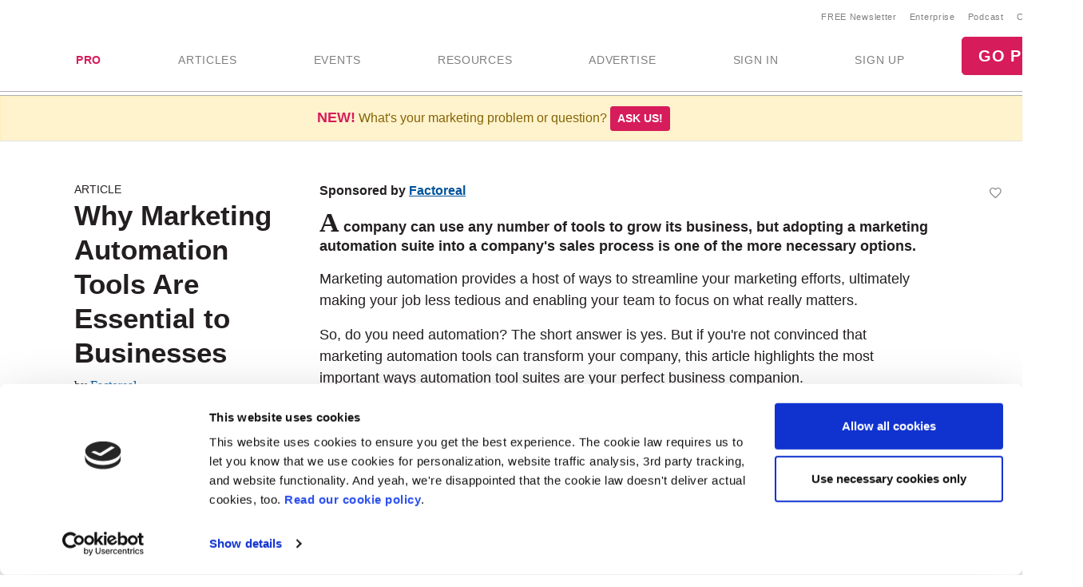

--- FILE ---
content_type: text/html; Charset=utf-8
request_url: https://www.marketingprofs.com/articles/2021/44328/why-marketing-automation-tools-are-essential-to-businesses
body_size: 19028
content:

<!doctype html>
<html lang="en">
<head>
<meta charset="utf-8">
<meta name="viewport" content="width=device-width, initial-scale=1, shrink-to-fit=no">

<!-- Google Tag Manager -->
<script>(function(w,d,s,l,i){w[l]=w[l]||[];w[l].push({'gtm.start':
new Date().getTime(),event:'gtm.js'});var f=d.getElementsByTagName(s)[0],
j=d.createElement(s),dl=l!='dataLayer'?'&l='+l:'';j.async=true;j.src=
'https://www.googletagmanager.com/gtm.js?id='+i+dl;f.parentNode.insertBefore(j,f);
})(window,document,'script','dataLayer','GTM-KCWFVTT');
    

</script>
<!-- End Google Tag Manager -->

     

<link rel="shortcut icon" href="/favicon.ico" type="image/x-icon" />
<link rel="apple-touch-icon" sizes="180x180" href="/apple-touch-icon.png">
<link rel="icon" type="image/png" sizes="32x32" href="/favicon-32x32.png">
<link rel="icon" type="image/png" sizes="16x16" href="/favicon-16x16.png">
<link rel="mask-icon" href="/safari-pinned-tab.svg" color="#02559a">
<meta name="msapplication-TileColor" content="#02559a">
<meta name="theme-color" content="#ffffff">
    

<title>Are Marketing Automation Tools Necessary?</title>
    <link rel="stylesheet" href="//css.marketingprofs.com/css/v3/bootstrap.min.css" integrity="sha384-Gn5384xqQ1aoWXA+058RXPxPg6fy4IWvTNh0E263XmFcJlSAwiGgFAW/dAiS6JXm" crossorigin="anonymous">
    <link href="//css.marketingprofs.com/css/v4/mp.min.css?dt=1/6/2026 9:35:10 PM" rel="stylesheet">

	<link rel="dns-prefetch" href="https://www.googletagmanager.com">

<script async id="Cookiebot" src="https://consent.cookiebot.com/uc.js" data-cbid="e5269c15-96e2-4904-9ea7-32f93574fb7b" data-blockingmode="auto" type="text/javascript"></script>
	      
<!-- Custom styles for this template -->

    <script  src="https://s.marketingprofs.com/inc/jscript/v3/jquery-latest.min.js"></script>
      <script type="text/javascript" async src="https://s.marketingprofs.com/inc/jscript/ajax.js"></script>
                <script async type="text/javascript" src="https://s.marketingprofs.com/inc/jscript/v3/global.js?t=1/6/2026 9:35:10 PM"></script>
  <script type="text/javascript" async src="https://api.marketingprofsu.com/lrs/jscript/transaction.js?t=1/6/2026 9:35:10 PM"></script>
    
<style type="text/css">

.bg-image, #storybar { background-image: url(https://i.marketingprofs.com/assets/images/site/story/42727_mpbluejay_lg.jpg);font-weight:bold; }

</style>
    
		    
		    <link rel="canonical" href="https://www.marketingprofs.com/articles/2021/44328/why-marketing-automation-tools-are-essential-to-businesses" />
		<script>varpagetitle = "Why Marketing Automation Tools Are Essential to Businesses"</script>
		                <!-- BEGIN: Open Graph Meta Data -->
                        <meta property="og:title" content="Why Marketing Automation Tools Are Essential to Businesses" />
                        <meta property="og:type" content="article" />
                        <meta property="og:image" content="https://i.marketingprofs.com/assets/images/articles/lg/210211-factoreal-header-lg.jpg" />
                        <meta property="og:url" content="https://www.marketingprofs.com/articles/2021/44328/why-marketing-automation-tools-are-essential-to-businesses" />
                        <meta property="og:description" content="Automation is a huge advantage in marketing, especially when conducting multiple multichannel campaigns. In fact, marketing automation tools are must-have." />
                        <meta property="og:site_name" content="MarketingProfs" />
                        <meta property="fb:admins" content="100001357263258" />
                        <!-- End: Open Graph Meta Data --> 
		    
			<meta name="description" content="Automation is a huge advantage in marketing, especially when conducting multiple multichannel campaigns. In fact, marketing automation tools are must-have." />
		
    <!-- Campaign Web Tracking Code -->
   

<!--Acoustic -->
<meta name="com.silverpop.brandeddomains" content="www.pages03.net,enterprise.marketingprofs.com,mpb2b.marketingprofs.com,pages03.net,www.marketingprofs.com,www.pages03.net" />
<script async src="https://www.sc.pages03.net/lp/static/js/iMAWebCookie.js?3a40ee8-152a3a41051-2d617ac8ac4460b9f143347708bf4d50&h=www.pages03.net" type="text/javascript"></script>
    
<script>var isloggedout = "1";
        var ispro = "0";
        var subtypeid = "0";
        var daystoexpiration= "";
        var monthstoexpiration= "";
        var userdomain= "";
        var category = "Martech";
        var evids = "0";
        var cntids = "0";
        var issponsored = "1";
        var hasmpt = "0";
        
        var isb2bforum = "0";
        
    </script>
</head>

<body>
    
    <!-- Google Tag Manager (noscript) -->
<noscript><iframe src="https://www.googletagmanager.com/ns.html?id=GTM-KCWFVTT"
height="0" width="0" style="display:none;visibility:hidden"></iframe></noscript>
<!-- End Google Tag Manager (noscript) -->
    

<header id="top-header">
   

  <div id="fixed-items" aria-relevant="all">
  <meta charset="utf-8" />
<title></title>
<nav id="main-nav" class="navbar navbar-expand-lg navbar-light navbar-static align-self-center">
<a class="navbar-brand" href="/"> <img src="//www.marketingprofs.com/assets/images/site/logos/mp_logo.svg" alt="MarketingProfs" class="mp-p75" /></a>
<button id="navbarSideButton" class="navbar-toggler" type="button" data-toggle="collapse" data-target="#mainnav" aria-controls="mainnav" aria-expanded="false" aria-label="Toggle navigation"> <span class="navbar-toggler-icon"></span> </button>
<div class="collapse navbar-collapse pull-right flex-column align-items-end" id="navbarSide">
<a href="#" onclick="return false;" class="closenav ion-android-close p-2"></a>
<!-- NEW! wrapping div-->
<div class="utility-nav">
<ul class="navbar-nav list-unstyled py-1 d-none d-lg-flex">
     <li class="nav-item"><a href="/newsletters/marketing/" class="small px-2">FREE Newsletter</a></li>
     <li class="nav-item"><a href="/cmp/corp/training/sa/" target="_blank" class="small px-2">Enterprise</a></li>
     <li class="nav-item"><a href="/resources/type/26/podcasts/" class="small px-2">Podcast</a></li>
     <li class="nav-item"><a href="/about/contact/" class="small px-2">Contact</a></li>
</ul>
<!-- /NEW! -->
<div class="search-form">
<div class="form-group has-feedback">
<label for="topsearch" class="sr-only">Search</label>
<input class="form-control" name="search" id="topsearch" placeholder="Search..." type="text" />
<span class="ion-ios-search-strong form-control-feedback"></span>
</div>
</div>
<script>
$('#topsearch').keydown(function (e){
if(e.keyCode == 13)
{
window.location.href='/resources/?loc=nav&search='+encodeURI(this.value);
return false;
                                                                                                           }
})
                                                              </script><!-- NEW!-->
</div>
<!-- /NEW! wrapping div-->
<ul class="navbar-nav mp-nav">
     <li class="nav-item p-md-2 px-xl-4 dropdown navtraining">
     <a class="nav-link" href="/upgrade" id="dropdown10" aria-haspopup="true" aria-expanded="false" style="font-weight:bold;color:#D61C5B;">PRO</a>
     <div class="dropdown-menu" aria-labelledby="dropdown10">
     <a class="dropdown-item" href="/upgrade">Individuals &amp; Small Teams</a>
     <a class="dropdown-item navai" href="/training/artificial-intelligence">AI Training</a>
     <a class="dropdown-item navaae" href="/training/ask-an-expert">Ask an Expert</a>
     <a class="dropdown-item navb2bod" href="/events/mpb2b25-ondemand/login/sa/">B2B Forum Recordings</a>
     <a class="dropdown-item navcmcc1" href="/events/content-marketers-crash-course/home/sa/">Content Marketer's Crash Course</a>
     <a class="dropdown-item navwwsrollup" href="/training/working-webinar-series">How-To Series</a>
     <a class="dropdown-item navmwb" href="/events/mwb24/home/sa/">Marketing Writing Bootcamp</a>
     <a class="dropdown-item navmwb25" href="/events/mwb25/home/sa/">Marketing Writing Bootcamp: AI</a>
     <a class="dropdown-item navmcrollup" href="/training/master-classes">Master Classes</a>
     <a class="dropdown-item navmeme1" href="/events/modern-email-marketing-essentials/home/sa/">Modern Email Marketing Essentials</a>
     </div>
     </li>
     <li class="nav-item p-md-2 px-xl-4 navart">
     <a class="nav-link" href="/resources/type/25/articles/" id="art" aria-haspopup="true" aria-expanded="false">ARTICLES</a>
     </li>
     <li class="nav-item p-md-2 px-xl-4 dropdown navevents">
     <a class="nav-link" href="/events/" id="dropdown12" aria-haspopup="true" aria-expanded="false">EVENTS</a>
     <div class="dropdown-menu" aria-labelledby="dropdown12">
     <a class="dropdown-item navevents" href="/events/">Upcoming Events</a>
     <a class="dropdown-item navxeo" href="/events/xeo-and-the-future-of-search/home/sa/">XEO and the Future of Search</a>
     <a class="dropdown-item navffrollup" href="/training/friday-forum">Friday Forums</a>
     <a class="dropdown-item navb2b" href="https://mpb2b.marketingprofs.com/">B2B Forum</a>
     </div>
     </li>
     <li class="nav-item p-md-2 px-xl-4 dropdown mega-menu">
     <a class="nav-link mega-toggle" href="/resources/" id="dropdown06" aria-haspopup="true" aria-expanded="false">RESOURCES</a>
     <div class="dropdown-menu mega" aria-labelledby="dropdown06">
     <!-- Mega dropdown -->
     <div class="container py-lg-3">
     <div class="row">
     <div class="col-lg-3">
     <h5 class="text-dark">Formats</h5>
     <ul class="list-unstyled">
         <li><a class="dropdown-item" href="/resources/type/25/articles/" title="Marketing Articles">Articles</a></li>
         <li><a class="dropdown-item" href="/resources/type/20/guides/" title="Marketing Guides and Reports">Guides &amp; Reports</a></li>
         <li><a class="dropdown-item" href="/resources/type/21/infographics-and-charts/" title="Marketing Infographics and Charts">Infographics &amp; Charts</a></li>
         <li><a class="dropdown-item" href="/resources/type/26/podcasts/" title="Marketing Podcasts">Podcasts</a></li>
         <li><a class="dropdown-item" href="/resources/type/27/tutorials/" title="Marketing Video Tutorials">Video Tutorials</a></li>
         <li><a class="dropdown-item" href="/resources/type/19/webinars/" title="Marketing Webinars">Webinars</a></li>
         <li><a class="dropdown-item" href="/ea/" title="Know-How Exchange Discussion Forum">Discussion Forum</a></li>
     </ul>
     <div class="px-4 py-2"><a style="color: #d61c5b;" href="/resources/">Show All &#187;</a></div>
     </div>
     <div class="col-lg-9">
     <h5 class="text-dark">Topics</h5>
     <div class="row">
     <div class="col-lg-4">
     <ul class="list-unstyled">
         <li><a class="dropdown-item" href="/resources/" title="Most Recent Marketing Resources">Most Recent</a></li>
         <li><a href="/resources/topic/160/account-based-marketing" class="dropdown-item" title="Search resources on Account-Based Marketing">Account-Based Marketing</a></li>
         <li><a href="/resources/topic/161/advertising-promotions" class="dropdown-item" title="Search resources on Advertising &amp; Promotions">Advertising &amp; Promotions</a></li>
         <li><a href="/resources/topic/184/artificial-intelligence" class="dropdown-item" title="Search resources on Artificial Intelligence in Marketing">Artificial Intelligence</a></li>
         <li><a href="/resources/topic/162/branding" class="dropdown-item" title="Search resources on Branding">Branding</a></li>
         <li><a href="/resources/topic/164/career-development" class="dropdown-item" title="Search resources on Career Development">Career Development</a></li>
         <li><a href="/resources/topic/174/communications" class="dropdown-item" title="Search resources on Communications">Communications</a></li>
         <li><a href="/resources/topic/165/content-marketing" class="dropdown-item" title="Search resources on Content Marketing">Content Marketing</a></li>
     </ul>
     </div>
     <div class="col-lg-4">
     <ul class="list-unstyled">
         <li><a href="/resources/topic/166/customer-experience" class="dropdown-item" title="Search resources on Customer Experience">Customer Experience</a></li>
         <li><a href="/resources/topic/167/demand-generation" class="dropdown-item" title="Search resources on Demand Generation">Demand Generation</a></li>
         <li><a href="/resources/topic/182/email-marketing" class="dropdown-item" title="Search resources on Email Marketing">Email Marketing</a></li>
         <li><a href="/resources/topic/169/event-marketing" class="dropdown-item" title="Search resources on Events Marketing">Event Marketing</a></li>
         <li><a href="/resources/topic/170/marketing-management" class="dropdown-item" title="Search resources on Marketing Management">Marketing Management</a></li>
         <li><a href="/resources/topic/171/marketing-strategy" class="dropdown-item" title="Search resources on Marketing Strategy">Marketing Strategy</a></li>
         <li><a href="/resources/topic/172/martech" class="dropdown-item" title="Search resources on Marketing Technology">Martech</a></li>
     </ul>
     </div>
     <div class="col-lg-4">
     <ul class="list-unstyled">
         <li><a href="/resources/topic/173/measurement-analytics" class="dropdown-item" title="Search resources on Measurement &amp; Analytics">Measurement &amp; Analytics</a></li>
         <li><a href="/resources/topic/176/public-relations" class="dropdown-item" title="Search resources on Public Relations">Public Relations</a></li>
         <li><a href="/resources/topic/177/seo" class="dropdown-item" title="Search resources on SEO">SEO</a></li>
         <li><a href="/resources/topic/183/social-media-marketing" class="dropdown-item" title="Search resources on Social Media Marketing">Social Media Marketing</a></li>
         <li><a href="/resources/topic/178/websites" class="dropdown-item" title="Search resources on Websites">Websites</a></li>
         <li><a href="/resources/topic/64/writing" class="dropdown-item" title="Search resources on Writing">Writing</a></li>
     </ul>
     </div>
     <div class="col-12">
     <div class="px-4 py-2"><a style="color: #d61c5b;" href="/resources/">Show All &#187;</a></div>
     </div>
     </div>
     </div>
     </div>
     <!-- /.row -->
     </div>
     <!-- /Mega dropdown -->
     </div>
     </li>
     <li class="nav-item p-md-2 px-xl-4 navadv">
     <a class="nav-link" href="https://services.marketingprofs.com/" id="adv" aria-haspopup="true" aria-expanded="false">ADVERTISE</a>
     </li>
     <li class="nav-item account p-md-2 px-xl-4"> <a href="/login" class="nav-link" data-toggle="modal" data-target="#signinModal" id="lnksignin">SIGN&nbsp;IN</a> </li>
     <li class="nav-item account p-md-2 px-xl-4"> <a href="/login/join" class="nav-link" onclick="window.location.href='/login/join?adref=topnavlnk'; return false;">SIGN&nbsp;UP</a> </li>
     <li class="nav-item account p-md-2 px-xl-4"> <a href="/upgrade" onclick="window.location.href='/upgrade?adref=topnavlnk'; return false;" class="btn btn-lg btn-primary">GO PRO</a> </li>
</ul>
</div>
<div class="overlay"></div>
<style>
#storybar {
display: none;
}
</style>
</nav>


    <style>#alertDemo{z-index:1000 !important;}
        .dropdown-menu {z-index:1001 !important;
        }
        .askbar::before {
   content: 'NEW!';
   font-size: 18px;
   
   color:#D61C5B;
   font-weight:bold;
}  
    </style>
     
            <div class="askbar alert alert-warning alert-dismissible text-center fade show mb-0 border-bottom" role="alert"> What's your marketing problem or question? <strong><a href="/ask" class="btn btn-sm btn-primary">Ask us!</a></strong>
            </div>

      
  </div>
</header>


					
      
  <style>#main-nav{background:#fff;}</style>     
   
    
 
<div id="page-content">
  <div class="fs-wrapper" >

       
      <!--end top-->
      <script>
$(document).ready(
    function () {
        var t = $(".closed"), e = $(".opened"), a = $(".switch");
       // a.html("&#x2573;");
        t.hide();
        a.click(function () {
            return t.is(":visible") ? (a.html("&#x002B;"), t.hide(), e.slideDown("slow", function () { })) : (a.html("&#x2573;"), t.slideDown("slow", function () { }), e.hide()), !1
        })
        $("#b2bforum").show();   
    })
      </script>
    <!--Event Countdown-->
                    
<!--/Event Countdown Ends-->
<main role="main" class="">
      <div class="double-bg-container" id="bgcontainer">
        <div class="container">
                
                        <style>aside h1 {font-size:35px !important;}</style>
                        
          

          <div class="row">
            <div class="col-lg-3 fs-side">
              <aside class="pl-2">
                <div class="slug">Article</div>
                <h1>Why Marketing Automation Tools Are Essential to Businesses</h1>
                  <p class="blog-post-meta">
                   by <a href="/authors/4209/factoreal" title="Factoreal ">Factoreal </a>
                
               </p>
                
              </aside>
            </div>
              <script type="application/ld+json">
{
  "@context": "http://schema.org",
  "@type": "Article",
  "mainEntityOfPage": {
    "@type": "WebPage",
    "@id": "https://www.marketingprofs.com/articles/2021/44328/why-marketing-automation-tools-are-essential-to-businesses"
  },
  "headline": "Why Marketing Automation Tools Are Essential to Businesses",
  "image": [
    "https://i.marketingprofs.com/assets/images/articles/lg/210211-factoreal-header-lg.jpg"
   ],
  "datePublished": "2021-02-11T10:00:00-5:00",
 
  "author": {
    "@type": "Person", 
    "name": "Factoreal"
  },
   "publisher": {
    "@type": "Organization",
    "name": "MarketingProfs",
    "logo": {
      "@type": "ImageObject",
      "url": "https://i.marketingprofs.com/assets/images/logos/logo_mprofs_bluetransnotag_275x40.png"
    }
  },
  "description": "Automation is a huge advantage in marketing, especially when conducting multiple multichannel campaigns. In fact, marketing automation tools are must-have.",
  "isAccessibleForFree": "False",
  "hasPart":
    {
    "@type": "WebPageElement",
    "isAccessibleForFree": "False",
    "cssSelector" : ".paywall"
    }
}
</script>
              <style>                  .inlinead {
                      margin:25px 0 29px 0;
                  }
              </style>
            <div class="col-lg-9 bg-white fs-main">
              <div class="blog-post mb-3 position-relative">
				                
                
<div class="share-widget">
                  <div class="share-widget-inner">
                                
			                        <div class="jssocials-share mp-save">
                                        
                                             <a href="/" name="Save" title="Save"  class="jssocials-share-link" data-toggle="modal" data-target="#signinModal"><i class="ion-android-favorite-outline jssocials-share-logo"></i><span class="jssocials-share-label">save</span></a>
                                        
			                        </div>
                                
                    <div id="share"> </div>

                  </div>
                </div>

<script>
    function savecontent(toadd, id)
    {
       if(toadd==1)
            {
                ajaxgo('/content/save.asp?cntid='+id);
                 $('.save-link').addClass('noshow');
                $('.saved-link').removeClass('noshow');
            }
       else
            {
                ajaxgo('/content/save.asp?del=1&cntid='+id);
                 $('.saved-link').addClass('noshow');
                 $('.save-link').removeClass('noshow');
                
            }
    return false;
    }
</script>
                 <div class="content_sponsor_name"><p><b>Sponsored by <a href="https://factoreal.com/" target="_blank" rel="nofollow">Factoreal</a></b></p></div>
                

                  <div class="articlebody">
                       <p>A company can use any number of tools to grow its business, but adopting a marketing automation suite into a company's sales process is one of the more necessary options.</p>
<p>Marketing automation provides a host of ways to streamline your marketing efforts, ultimately making your job less tedious and enabling your team to focus on what really matters.</p>
<p>So, do you need automation? The short answer is yes. But if you're not convinced that marketing automation tools can transform your company, this article highlights the most important ways automation tool suites are your perfect business companion.</p>
<h2>What is a marketing automation tool?</h2>
<p>In its most basic form, a marketing automation tool is a technology designed to help companies manage their marketing process of multifunctional campaigns across multiple channels (e.g., email, social media, text, the Web).</p>
<p>An automation tool can have many uses, from lead generation and nurturing to scoring, targeting, and boosting the overall customer experience. It can handle repetitive tasks at scale, which allows your company to tackle higher-order problems while also reducing the amount of human error and manual labor. </p>
<p>It's also possible to devise a strategy and create automation workflows based on your marketing and sales strategy and the customer information you already have. As your lead moves through the customer journey, the tool sends relevant and timely automated communications coinciding with customer's specific actions or certain milestones. What's more, such workflows can be custom-built from scratch or modified at any time throughout the campaign to ensure the best results. </p>
<h2>Why does your business need a marketing automation tool?</h2>
<h3>One Team, One Goal</h3>
<p>If your company's sales and marketing teams aren't aligned, implementing a marketing automation tool can be a way to remedy that by extending a proverbial olive branch.</p>
<p>An automation tool encourages teams to join forces on crucial details, such as what makes a lead eligible for "qualified lead" status, as well as other important company goals and efforts. Both teams can then spend more time strategizing on how to increase conversion rates. </p>
<p>The facts don't lie: The use of marketing automation <a target="_blank" rel="nofollow" href="https://www.invespcro.com/blog/marketing-automation/">can lead to a 14.5% increase in sales productivity and 12.2% reduction in marketing overhead</a>. </p>
<h3>Increased Efficiency</h3>
<p>Human error is natural when the sales and marketing teams are busy with manual follow-up and other tasks. But thanks to marketing automation tools, you can reclaim countless hours, send punctual and relevant messages, and potentially do more with less.</p>
<p>When you remove the repetition of sending out individual emails, texts, posts, and messages, your team is free to tackle more important projects and prioritize creative tasks that can attract more leads and continue to engage customers.</p>
<h3>An Enhanced Customer Experience</h3>
<p>Marketing automation tools have the ability to reach customers in a personalized way across multiple channels, creating a unique and custom experience for them. They can also be used to personalize your customer outreach&#8212;sending emails depending on characteristics or behaviors, for example.</p>
<p>Other uses include monitoring and tracking the channels a customer uses to reach out, and keeping tabs on interaction history and providing a seamless experience that moves from team member to team member.</p>
<h3>Better Lead Generation</h3>
<p>Lead generation is paramount to a business's growth, but there is lot of tweaking required in successfully nurturing a lead into a customer who's converted. Using a tool to automate your lead nurturing process can help. Through preplanned workflows, you can send personalized messaging to your leads based on where they are in your pipeline. </p>
<p>Automating can also improve your follow-ups through autoresponders and give your team time to focus on your overall strategy while nurturing more promising leads.</p>
<p>Automation gives you a richer, more detailed map of your customers' behavior, which further influences and improves the content you supply to them.</p>
<h3>Better Data for Smarter Decisions</h3>
<p>Ever wanted to read your customers' minds? With the help of a marketing automation tool, you're one step closer. Easily collect valuable data on your customers and measure the KPIs of your automation efforts to see whether your hard work is paying off. </p>
<p>The right software can also generate automated reports and evaluate your data, enabling you to gain insight into what parts of your process need to be revised. Best of all, automation software can help you predict customers' future behaviors and desires, providing the best times and methods to market to them.</p>
                  </div>
                                      <br />
                                                      
<!--  === main column content starts ===  -->


 


  
    <div class="card-box bg-white funnel-box py-4">
         
      <div class="mx-5 text-center"><p style="color: rgb(67, 67, 67); font-family: Helvetica; font-weight: 400;"><strong><span style="font-size: 24px;">Enter your email address to continue reading</span></strong></p><p style="color: rgb(67, 67, 67); font-family: Helvetica; font-weight: 400;"><strong><span style="font-size: 24px;"><em>Why Marketing Automation Tools Are Essential to Businesses</em></span></strong></p><p style="color: rgb(67, 67, 67); font-family: Helvetica; font-weight: 400;"><strong><span style="font-size: 20px;">Don't worry...it's free!</span></strong></p>
        <div class="funnel-form-wrapper text-left">
          <form id="frmsignup" method="post" action="https://www.marketingprofs.com/login/join" class="needs-validation" novalidate style="margin:0px 10px;">
            <div class="form-row mp-form">
              <div class="form-group col-sm-12" >
                <label for="emailaddress1">Work Email Address</label>
                <input type="email" class="form-control" id="emailaddress1" name="emailaddress1" placeholder="" value="" required>
              </div>
				
            </div>
            
            <div class="text-center">
              <button class="btn btn-primary btn-xlg" type="submit">CONTINUE</button>
             
            </div>
            <div class="text-center small mt-2"> Already a member? <a href="https://www.marketingprofs.com/login" data-toggle="modal" data-target="#signinModal">Sign in now.</a> </div>
              <input type="hidden" name="adref" value="rdblkfrmcnt44328" ID="adref">		
					<input type="hidden" name="join" value="1" ID="Hidden3">
              <INPUT type="hidden" id="source" name="source" value="/articles/2021/44328/why-marketing-automation-tools-are-essential-to-businesses">
							<INPUT type="hidden" id="joinform" name="joinform" value="1">
              
              <input type="hidden" name="doubletap" value="">
          </form>
         </div>
        <hr class="or"><p style="text-align:center"><b>Sign in with your preferred account, below.</b></p>
        <div class="mx-auto" style="width: 250px">

                                        <div class="center padding" style="text-align:center">
                                            

<a href="#" onclick="window.location.href='https://www.marketingprofs.com/sso/client/facebook/oauth_sso.asp';return false;" style="text-decoration:none;" role="button">
	<img src="/images/sso/facebook.png" alt="Facebook Sign In" width="78px" height="30px" />
</a>
<a href="#" onclick="window.location.href='https://www.marketingprofs.com/sso/client/google/oauth_sso.asp';return false;" style="text-decoration:none" role="button">
	<img src="/images/sso/googleplus.png" alt="Google Sign In" width="78px" height="30px" />
</a>
<a href="#" onclick="window.location.href='https://www.marketingprofs.com/sso/client/twitter/oauth_sso.asp';return false;" style="text-decoration:none" role="button">
	<img src="/images/sso/twitter.png" alt="Twitter Sign In" width="78px" height="30px" />
</a>
                                        </div>
        </div>
        </div>
      </div>               
 
 
			
  
	


 <!-- Share article -->
<div class="inline-promo">
    <div>
        <strong class="text-size-lg">Did you like this article?</strong><br>
        Know someone who would enjoy it too? Share with your friends, free of charge, <b><i>no sign up required</i></b>!  Simply share this link, and they will get instant access…
          <div class="alert alert-success copythisconfirm" style="display:none;">Copied to your clipboard and you can now paste the link wherever you like!</div>     
    </div>
    <div class="d-flex justify-content-center pt-4">

                   
                    <ul class="sharelist"><li>
                            <div class="px-3 text-center">
                                <a href="https://www.marketingprofs.com/articles/2021/44328/why-marketing-automation-tools-are-essential-to-businesses?adref=shareaccess&cntexp=AD2BC479B6BB314D3F3EBD3B0A55E60F45EA4473456CA5CCB14BD45A822F6929"  name="Copy" title="Copy" class="copythis trackclick" rel="Share: Copy: 44328">
                                    <div class="round-icon"><i class="icon ion-link text-dark"></i></div>
                                </a>
                                <p class="small">Copy Link</p>
                            </div>
                            </li>

<li>
                            <div class="px-3 text-center">
                                <a href="mailto:?subject=A%20Friend%20Shared%20This%20MarketingProfs%20Resource&body=Shared%20link:%20https%3A%2F%2Fwww%2Emarketingprofs%2Ecom%2Farticles%2F2021%2F44328%2Fwhy%2Dmarketing%2Dautomation%2Dtools%2Dare%2Dessential%2Dto%2Dbusinesses%3Fadref%3Dshareaccess%26cntexp%3DAD2BC479B6BB314D3F3EBD3B0A55E60F45EA4473456CA5CCB14BD45A822F6929"  name="Email" title="Email" class="trackclick" rel="Share: Email: 44328">
                                    <div class="round-icon"><i class="icon ion-android-mail text-dark"></i></div>
                                </a>
                                <p class="small">Email</p>
                            </div>
</li>
<li>
                            <div class="px-3 text-center">
                                <a href="https://twitter.com/share?url=https%3A%2F%2Fwww%2Emarketingprofs%2Ecom%2Farticles%2F2021%2F44328%2Fwhy%2Dmarketing%2Dautomation%2Dtools%2Dare%2Dessential%2Dto%2Dbusinesses%3Fadref%3Dshareaccess%26cntexp%3DAD2BC479B6BB314D3F3EBD3B0A55E60F45EA4473456CA5CCB14BD45A822F6929&text=Why Marketing Automation Tools Are Essential to Businesses%20@MarketingProfs&via=&hashtags=#MarketingProfs"  name="Twitter" title="Twitter" class="lnkshare trackclick" rel="Share: Twitter: 44328">
                                    <div class="round-icon"><svg viewBox="-13 -13 48 48" aria-hidden="true">
            <path d="M18.244 2.25h3.308l-7.227 8.26 8.502 11.24H16.17l-5.214-6.817L4.99 21.75H1.68l7.73-8.835L1.254 2.25H8.08l4.713 6.231 5.45-6.231Zm-1.161 17.52h1.833L7.084 4.126H5.117L17.083 19.77Z"></path>
        </svg></div>
                                </a>
                                <p class="small">Twitter</p>
                            </div>

</li>
<li>
               
                    <div class="px-3 text-center">
                        <a href="https://facebook.com/sharer/sharer.php?u=https%3A%2F%2Fwww%2Emarketingprofs%2Ecom%2Farticles%2F2021%2F44328%2Fwhy%2Dmarketing%2Dautomation%2Dtools%2Dare%2Dessential%2Dto%2Dbusinesses%3Fadref%3Dshareaccess%26cntexp%3DAD2BC479B6BB314D3F3EBD3B0A55E60F45EA4473456CA5CCB14BD45A822F6929"  name="Facebook" title="Facebook" class="lnkshare trackclick" rel="Share: Facebook: 44328">
                            <div class="round-icon"><i class="icon ion-social-facebook text-dark"></i></div>
                        </a>
                        <p class="small">Facebook</p>
                    </div>

</li>

<li>
                    <div class="px-3 text-center">
                        <a href="https://pinterest.com/pin/create/bookmarklet/?media=article&url=https%3A%2F%2Fwww%2Emarketingprofs%2Ecom%2Farticles%2F2021%2F44328%2Fwhy%2Dmarketing%2Dautomation%2Dtools%2Dare%2Dessential%2Dto%2Dbusinesses%3Fadref%3Dshareaccess%26cntexp%3DAD2BC479B6BB314D3F3EBD3B0A55E60F45EA4473456CA5CCB14BD45A822F6929&description=Why Marketing Automation Tools Are Essential to Businesses"  name="Pinterest" title="Pinterest" class="lnkshare trackclick" rel="Share: Pinterest: 44328">
                            <div class="round-icon"><i class="icon ion-social-pinterest text-dark"></i></div>
                        </a>
                        <p class="small">Pinterest</p>
                    </div>

</li>

<li>
                    <div class="px-3 text-center">
                        <a href="https://www.linkedin.com/shareArticle?mini=true&url=https%3A%2F%2Fwww%2Emarketingprofs%2Ecom%2Farticles%2F2021%2F44328%2Fwhy%2Dmarketing%2Dautomation%2Dtools%2Dare%2Dessential%2Dto%2Dbusinesses%3Fadref%3Dshareaccess%26cntexp%3DAD2BC479B6BB314D3F3EBD3B0A55E60F45EA4473456CA5CCB14BD45A822F6929"  name="LinkedIn" title="LinkedIn" class="lnkshare trackclick" rel="Share: LinkedIn: 44328">
                            <div class="round-icon"><i class="icon ion-social-linkedin text-dark"></i></div>
                        </a>
                        <p class="small">Linkedin</p>
                    </div>
</li>
                        
                        <li>
                            <div class="px-3 text-center">
                                <a href="https://www.b2bprofs.com/articles/2021/44328/why-marketing-automation-tools-are-essential-to-businesses"  name="AI" title="AI" class="AI trackclick" rel="Share: AI: 44328">
                                    <div class="round-icon"><i class="icon ion-link text-dark"></i></div>
                                </a>
                                <p class="small">AI</p>
                            </div>
                            </li>
                        
                    </div>

 
                </div>

<!-- /Share article -->
<style>

.sharelist{
list-style:none;
width:100%;
margin:0;
padding:0;
}

.sharelist > li {
list-style:none;
float:left;
}

    .inline-promo {
        margin-top: 3.5rem;
        padding: 2rem 0 0rem 1rem;
        border-top: 1px solid rgba(150, 141, 132, .5);
    }

  

    .round-icon {
        width: 50px;
        height: 50px;
        background: #eee;
        border-radius: 50% !important;
        text-align: center;
        font-size: 24px;
        line-height: 52px;
        margin: 0 auto;
    }
    .round-icon:hover {
        background: #dddcdc;
    }
</style>




<script>

$('.lnkshare').on('click', function (e) {

  e.preventDefault();
    var target = $(this).attr('href');
    var w = 400; //$(this).data('width');
    var h = 300; //$(this).data('heigth');
    opensharewindow(target, w, h)
    return false; 
});

function opensharewindow(url, width, height) {
    var leftPosition, topPosition;
    //Allow for borders.
    leftPosition = (window.screen.width / 2) - ((width / 2) + 10);
    //Allow for title and status bars.
    topPosition = (window.screen.height / 2) - ((height / 2) + 50);
    var windowFeatures = "status=no,height=" + height + ",width=" + width + ",resizable=yes,left=" + leftPosition + ",top=" + topPosition + ",screenX=" + leftPosition + ",screenY=" + topPosition + ",toolbar=no,menubar=no,scrollbars=no,location=no,directories=no";
    u=location.href;
    t=document.title;
    window.open(url,'sharer', windowFeatures);
    return false;
}


$('.copythis').on('click', function(e) {
  e.preventDefault();

  var copyText = $(this).attr('href');

  var textarea = document.createElement("textarea");
  textarea.textContent = copyText;
  textarea.style.position = "fixed"; // Prevent scrolling to bottom of page in MS Edge.
  document.body.appendChild(textarea);
  textarea.select();
  document.execCommand("copy"); 

  document.body.removeChild(textarea);
	$(".copythisconfirm").show(500).delay(5000).hide(500);
})


</script>

                    <hr>
       
                    <div id="authors" class="mb-4"><p>ABOUT THE SPONSOR</p> <div class="author-bio media py-2 mb-5"><div class="mr-3"><img src="https://i.marketingprofs.com/assets/images/authors/factoreal-BlackLogo_withoutTagline.jpg" width="125px" height="125px" alt="image of Factoreal "></div> <div class="media-body"><p><a target="_blank" rel="nofollow" href="https://factoreal.com/">Factoreal</a> delivers an all-in-one digital marketing automation platform that empowers marketers to build lifelong engagement with their customers. We bring together email marketing automation, social media marketing, paid marketing, customer journey automation, e-commerce integration, and personalization &amp; segmentation into one simple, connected platform. For more information, visit <a target="_blank" rel="nofollow" href="https://factoreal.com">Factoreal.com</a> and connect on <a target="_blank" rel="nofollow" href="https://www.facebook.com/Factoreal.mktg/">Facebook</a>, <a target="_blank" rel="nofollow" href="https://twitter.com/factoreal_ofc">Twitter</a>, and <a target="_blank" rel="nofollow" href="https://www.linkedin.com/company/factoreal/">LinkedIn</a>.</p></div> </div></div>
                                                                            <style>
                                                                                #youmaylike h3 a{font-size:1.0em !important;font-style:normal;text-decoration:none;}
                                                                                #youmaylike a{font-size:1.3em !important;color:#333;text-decoration:underline}
                                                                                #youmaylike a:hover{text-decoration:underline;}
                                                                                #youmaylike ul li {list-style:square !important;}
                                                                                #youmaylike ul li {margin-left:20px;}
                                                                                 #youmaylike li {margin-bottom:20px;}
                                                                            </style>
                                                                        <div id="youmaylike" class="">
<h3><a href="/resources/?catids_1=172" class="trackclick" rel="YML - Header: Martech">Martech Articles</a></h3><p>You may like these other MarketingProfs articles related to Martech:</p> 
<ul>
<li>
<a href="https://www.marketingprofs.com/chirp/2025/53966/how-saas-solution-preferences-are-evolving-infographic"  class="trackclick" rel="YML - Link: Martech">How SaaS Solution Preferences Are Evolving [Infographic]</a></li>
<li>
<a href="https://www.marketingprofs.com/articles/2025/53758/cdp-real-time-activation-orchestration"  class="trackclick" rel="YML - Link: Martech">CDPs Were Just the Beginning: Why Real-Time Activation Is the Next Competitive Edge</a></li>
<li>
<a href="https://www.marketingprofs.com/articles/2025/53679/adtech-ssp-evolution-publishers-value"  class="trackclick" rel="YML - Link: Martech">Adtech's Publisher-First Era: How SSPs Must Adapt to Survive</a></li>
<li>
<a href="https://www.marketingprofs.com/articles/2025/53329/martech-implementation-success-research-based-tips"  class="trackclick" rel="YML - Link: Martech">Why Martech Fails, and What Really Fuels Martech Success Today</a></li>
<li>
<a href="https://www.marketingprofs.com/charts/2025/53252/what-b2b-salespeople-want-from-their-crm"  class="trackclick" rel="YML - Link: Martech">What B2B Salespeople Want From Their CRM</a></li>
<li>
<a href="https://www.marketingprofs.com/charts/2025/53195/how-to-avoid-martech-implementation-failures"  class="trackclick" rel="YML - Link: Martech">How to Avoid Martech Implementation Failures</a></li>
</ul>
</div>
  
               
                <hr>
                
                <div id="searchbtm"></div>
        <script>
        $("#searchbtm").load("/search/forms #searchform1");
        </script>
              </div>
              <!-- /.blog-post --> 
              
            </div>
            <!-- /.blog-main --> 
            
            <!-- /.fs main --> 
          </div>
        </div>
      </div>
      <!-- /.double-bg-container -->
<script>
	$('.articlebody').css('display','block')
    .find('.paywall').css('display','none');
</script>
</main>
    
<!--start bottom-->
<style>
.vp-logo {
max-height: 50px;
width: 100%;
}
.footer-nav .nav-link {
padding: 0;
}
.social-footer {
color: #afadb2 !important;
}
.social-footer:hover {
color: #d61c5b !important;
}
</style>
<footer class="footer-1 container-fluid">
<div class="container">
<div class="row align-items-center align-items-lg-start mb-5">
<div class="col-12 col-lg-6">
<div class="row flex-column flex-md-row align-items-center align-items-lg-start text-center text-md-left">
<div class="col-6 mb-5">
<h5>ABOUT</h5>
<ul class="nav footer-nav flex-column">
     <li class="nav-item"> <a class="nav-link" href="/about/">About Us</a></li>
     <li class="nav-item"><a class="nav-link" href="/syndication/">RSS Feeds</a></li>
     <li class="nav-item"><a class="nav-link" href="/newsletters/marketing/">Newsletters</a></li>
</ul>
</div>
<div class="col-6 mb-5">
<h5>SERVICES</h5>
<ul class="nav footer-nav flex-column">
     <li class="nav-item"> <a class="nav-link" href="/upgrade">Training Subscriptions</a></li>
     <li class="nav-item"> <a class="nav-link" href="/cmp/corp/training/sa/" target="_blank">Enterprise Training</a></li>
     <li class="nav-item"> <a class="nav-link" href="https://mpb2b.marketingprofs.com" target="_blank">B2B Forum</a></li>
</ul>
</div>
<div class="col-6 mb-5">
<h5>PARTNERSHIPS</h5>
<ul class="nav footer-nav flex-column">
     <li class="nav-item"> <a class="nav-link" href="https://services.marketingprofs.com" target="_blank">Lead&nbsp;Gen&nbsp;&amp;&nbsp;Sponsorships</a></li>
     <li class="nav-item"> <a class="nav-link" href="https://mpb2b.marketingprofs.com/sponsorship/" target="_blank">Event
     Sponsorships</a></li>
     <li class="nav-item"> <a class="nav-link" href="/write-for-us">Write for Us</a></li>
     <li class="nav-item"> <a class="nav-link" href="/speak-for-us">Speak for Us</a></li>
</ul>
</div>
<div class="col-6 mb-5">
<h5>HELP</h5>
<ul class="nav footer-nav flex-column">
     <li class="nav-item"> <a class="nav-link" href="/about/contact/">Contact Us</a></li>
     <li class="nav-item"> <a class="nav-link" href="/ea/">Know-How Exchange</a></li>
     <li class="nav-item"> <a class="nav-link" href="/about/refunds">Refund Policy</a></li>
     <li class="nav-item"> <a class="nav-link" href="/about/terms-of-use">Terms of Use</a></li>
     <li class="nav-item"> <a class="nav-link" href="/about/privacy">Privacy Policy</a></li>
     <li class="nav-item"> <a class="nav-link" href="/about/cookie-policy">Cookies Policy</a></li>
</ul>
</div>
</div>
</div>
<div class="col-12 col-lg-6">
<h5 class="text-center text-md-left text-uppercase">
Special Thanks to our
<br class="d-sm-none" />
Visionary Partners
</h5>
<div class="row">
<div class="col-6 col-sm-3 col-lg-4 mb-3">
<div class="h-100 d-flex justify-content-center align-items-center">
<a href="https://www.canto.com/?utm_source=other&amp;utm_medium=advertising&amp;utm_campaign=Advertising-MProfs-VPP-WebsiteFooter-FY25" target="_blank" class="w-100 h-100">
<img src="https://i.marketingprofs.com/assets/images/footer/visionary-partners/canto-logo.svg" alt="Canto Logo | Link to Canto's Website" class="vp-logo" />
</a>
</div>
</div>
<div class="col-6 col-sm-3 col-lg-4 mb-3">
<div class="h-100 d-flex justify-content-center align-items-center">
<a href="https://www.goldcast.io/" target="_blank" class="w-100 h-100">
<img src="https://i.marketingprofs.com/assets/images/footer/visionary-partners/goldcast-logo.svg" alt="Goldcast Logo | Link to Goldcast's Website" class="vp-logo" />
</a>
</div>
</div>
<div class="col-6 col-sm-3 col-lg-4 mb-3">
<div class="h-100 d-flex justify-content-center align-items-center">
<a href="https://www.snowflake.com/en/" target="_blank" class="w-100 h-100">
<img src="https://i.marketingprofs.com/assets/images/footer/visionary-partners/snowflake-logo.svg" alt="Snowflake Logo | Link to Snowflakes's Website" class="vp-logo" />
</a>
</div>
</div>
<div class="col-6 col-sm-3 col-lg-4 mb-3">
<div class="h-100 d-flex justify-content-center align-items-center">
<a href="https://go.stackadapt.com/qa59avh1" target="_blank" class="w-100 h-100">
<img src="https://i.marketingprofs.com/assets/images/footer/visionary-partners/stackadapt-logo.svg" alt="StackAdapt Logo | Link to StackAdapt's Website" class="vp-logo" />
</a>
</div>
</div>
</div>
</div>
</div>
<div class="row justify-content-center justify-content-lg-between align-items-center">
<div class="d-flex justify-content-center">
<ul class="social list-unstyled mb-md-0">
     <li><a href="https://twitter.com/marketingprofs" title="Twitter" class="ion-social-twitter social-footer" target="_blank"></a></li>
     <li><a href="https://instagram.com/marketingprofs" title="Instagram" class="ion-social-instagram social-footer" target="_blank"></a></li>
     <li><a href="https://facebook.com/marketingprofs" title="Facebook" class="ion-social-facebook social-footer" target="_blank"></a></li>
     <li><a href="https://linkedin.com/company/marketing-profs/" title="LinkedIn" class="ion-social-linkedin social-footer" target="_blank"></a></li>
</ul>
</div>
<div class="copyright d-flex flex-column flex-sm-row align-items-center">
<span> <span class="copyrightyear">&#169; 2026</span> MARKETINGPROFS LLC </span><span>ALL RIGHTS RESERVED</span>
</div>
</div>
</div>
</footer>


  </div><!-- /.fs-wrapper -->
</div><!-- /page-content -->
       
<!-- content --> 

<!-- Bootstrap core JavaScript
    ================================================== --> 
<!-- Placed at the end of the document so the pages load faster --> 

<script async src="https://s.marketingprofs.com/inc/jscript/v3/jquery.easing.min.js"></script> 
<script async src="https://s.marketingprofs.com/inc/jscript/v3/popper.min.js" integrity="sha384-ApNbgh9B+Y1QKtv3Rn7W3mgPxhU9K/ScQsAP7hUibX39j7fakFPskvXusvfa0b4Q" crossorigin="anonymous"></script> 
<!-- Latest compiled and minified JavaScript --> 
<script async src="https://s.marketingprofs.com/inc/jscript/v3/bootstrap.min.js" integrity="sha384-JZR6Spejh4U02d8jOt6vLEHfe/JQGiRRSQQxSfFWpi1MquVdAyjUar5+76PVCmYl" crossorigin="anonymous"></script> 
<script async  src="https://s.marketingprofs.com/inc/jscript/v3/validator.min.js"></script> 
<script async src="//s.marketingprofs.com/inc/jscript/v3/jssocials.min.js"></script> 
<script async src="//s.marketingprofs.com/inc/jscript/v3/mp.js?dt=1/6/2026 9:35:10 PM"></script>

<!-- Bootstrap core CSS -->

    <link rel="stylesheet" href="//css.marketingprofs.com/css/v4/ionicons.min.css?dt=1/6/2026 9:35:10 PM">
<script>
  $(document).ready(function () {
    $('#topsearch').keydown(function (e){
if(e.keyCode == 13)
{
window.location.href='/resources/?loc=nav&search='+encodeURI(this.value);
return false;
                                }
})
})
 </script>



<div class="modal mp-modal fade" id="signinModal" tabindex="-1" role="dialog" aria-labelledby="signinModalLabel" aria-hidden="true">
  <div class="modal-dialog modal-lg modal-dialog-centered" role="document">
    <div class="modal-content">
      <div class="modal-header pb-0">
       
        <button type="button" class="close" data-dismiss="modal" aria-label="Close">
          <span aria-hidden="true">&times;</span>
        </button>
      </div>
      <div class="modal-body">
             <div class="mx-5 text-center"> 
        <div class="modal-title my-3">Sign in to start learning.</div>
        <div class="funnel-form-wrapper text-left">
          <form id="" method="post" action="/login" class="needs-validation" novalidate>
            <div class="mp-form position-relative">
              <div class="form-group">
                <label for="username">Email Address</label>
                <input type="email" class="form-control" id="username" name="username" placeholder="" value="" required>
              </div>
			                   <div class="form-group">
                        <label  for="req_pwd">Password</label>
                        <input class="form-control" id="password" name="password" placeholder="" type="password" required> 
                      </div>
                <div class="form-check">
                <input class="form-check-input" type="checkbox" value="ON" id="savelogin" name="savelogin" checked>
                <label class="form-check-label" for="savelogin">
                <p>Keep me signed in</p>
                </label>
              </div>
				<div class="small forgot-pw mb-2"><a href="/login/forgotpassword">Forgot your password?</a></div>
            </div>
           <input type="hidden" name="source" value="/articles/2021/44328/why-marketing-automation-tools-are-essential-to-businesses" ID="Hidden2">
            <div class="text-center pt-2">
              <button class="btn btn-primary btn-xlg ml-md-5" type="submit">SIGN IN</button>
              <button type="reset" class="btn btn-cancel" data-dismiss="modal" aria-label="Close">Cancel</button>
            </div>
            <div class="text-center small mt-2"> Not yet a registered user? <a href="/login/join?source=/articles/2021/44328/why-marketing-automation-tools-are-essential-to-businesses">Sign up now.</a> </div>
          </form>
        </div>
        <hr class="or">
                 <p><b>Sign in with your preferred account, below.</b></p>
       <div class="mx-auto modallogin" style="width: 260px;">
            <div class="center padding">
                

<a href="#" onclick="window.location.href='https://www.marketingprofs.com/sso/client/facebook/oauth_sso.asp';return false;" style="text-decoration:none;" role="button">
	<img src="/images/sso/facebook.png" alt="Facebook Sign In" width="78px" height="30px" />
</a>
<a href="#" onclick="window.location.href='https://www.marketingprofs.com/sso/client/google/oauth_sso.asp';return false;" style="text-decoration:none" role="button">
	<img src="/images/sso/googleplus.png" alt="Google Sign In" width="78px" height="30px" />
</a>
<a href="#" onclick="window.location.href='https://www.marketingprofs.com/sso/client/twitter/oauth_sso.asp';return false;" style="text-decoration:none" role="button">
	<img src="/images/sso/twitter.png" alt="Twitter Sign In" width="78px" height="30px" />
</a>
            </div>
        </div>
      </div>
      </div>
      <div class="modal-footer">
       
      </div>
    </div>
  </div>
</div>



 <div class="mpisregistered" title="0"></div>
     
     <div class="mpuserid" title="0"></div>
     <div class="mplevel" title="0"></div>


<script>
    $(".mpnonmember").show();
</script>

<link rel="stylesheet" href="//css.marketingprofs.com/css/v3/3rdparty-styling.css?dt=">

<script>
    // Exit intent
function addEvent(obj, evt, fn) {
  if (obj.addEventListener) {
    obj.addEventListener(evt, fn, false);
  } else if (obj.attachEvent) {
    obj.attachEvent("on" + evt, fn);
  }
}

// Exit intent trigger
addEvent(document, 'mouseout', function(evt) {
  if( evt.clientY < 0 ) { //another way to detect exit  
  //if (evt.toElement === null && evt.relatedTarget === null) {
                if (getMPCookie('sawexitpopover')!=1){
    		        var enddate = new Date("7/5/2026");
    				setMPCookie('sawexitpopover','1',enddate,'/');
    				 $('#exitModal').modal();
    		   }
  }
});
</script>

<div class="modal mp-modal fade" id="exitModal" tabindex="-1" role="dialog" aria-labelledby="exitModalLabel" aria-hidden="true">
  <div class="modal-dialog modal-lg modal-dialog-centered" role="document">
    <div class="modal-content">
      <div class="modal-header pb-0">
       
        <button type="button" class="close" data-dismiss="modal" aria-label="Close">
          <span aria-hidden="true">&times;</span>
        </button>
      </div>
      <div class="modal-body">
             <div class="mx-5 text-center"> 
                 <img src="//i.marketingprofs.com/assets/images/site/logos/mp_logo.svg" alt="MarketingProfs: Online Marketing Training and Resources" width="250">
         <div class="modal-title my-3">WHOA! Hold on a minute, friend.</div>
                 <p>Over <b>600,000</b> marketers rely on MarketingProfs for B2B know-how every day.  Don't miss out on the latest marketing tips and techniques, delivered right to your inbox.<br /><b>Subscribe today ... it's free!</b></p>
        <div class="funnel-form-wrapper text-left">
          <form id="frmsignup" method="post" action="/login/signup" class="needs-validation" novalidate>
            <div class="form-row mp-form">
              <div class="form-group col-sm-12" >
                <label for="emailaddress1">Work Email Address</label>
                <input type="email" class="form-control" id="emailaddress1" name="emailaddress1" placeholder="" value="" required>
              </div>
				
            </div>
            
            <div class="text-center">
              <button class="btn btn-primary btn-xlg" type="submit">CONTINUE</button>
             
            </div>
            <div class="text-center small mt-2"> Already a registered user? <a href="/login">Sign in now.</a> </div>
              <input type="hidden" name="adref" value="exit" ID="adref">
              <input type="hidden" name="cmp" value="exitintent" ID="cmp">		
					<input type="hidden" name="join" value="1" ID="Hidden3">
              <INPUT type="hidden" id="source" name="source" value="/articles/2021/44328/why-marketing-automation-tools-are-essential-to-businesses">
							<INPUT type="hidden" id="joinform" name="joinform" value="1">	
          </form>
         </div>
        <hr class="or">
                 <p><b>Sign in with your preferred account, below.</b></p>
       <div class="mx-auto modallogin" style="width: 260px;">
            <div class="center padding">
                

<a href="#" onclick="window.location.href='https://www.marketingprofs.com/sso/client/facebook/oauth_sso.asp';return false;" style="text-decoration:none;" role="button">
	<img src="/images/sso/facebook.png" alt="Facebook Sign In" width="78px" height="30px" />
</a>
<a href="#" onclick="window.location.href='https://www.marketingprofs.com/sso/client/google/oauth_sso.asp';return false;" style="text-decoration:none" role="button">
	<img src="/images/sso/googleplus.png" alt="Google Sign In" width="78px" height="30px" />
</a>
<a href="#" onclick="window.location.href='https://www.marketingprofs.com/sso/client/twitter/oauth_sso.asp';return false;" style="text-decoration:none" role="button">
	<img src="/images/sso/twitter.png" alt="Twitter Sign In" width="78px" height="30px" />
</a>
            </div>
        </div>
      </div>
      </div>
      <div class="modal-footer">
       
      </div>
    </div>
  </div>
</div>


<!-- This site is converting visitors into subscribers and customers with OptinMonster - https://optinmonster.com -->
<script>(function(d,u,ac){var s=d.createElement('script');s.type='text/javascript';s.src='https://a.omappapi.com/app/js/api.min.js';s.async=true;s.dataset.user=u;s.dataset.account=ac;d.getElementsByTagName('head')[0].appendChild(s);})(document,185852,200818);</script>
<!-- / https://optinmonster.com -->
</body>
</html>


--- FILE ---
content_type: text/css
request_url: https://css.marketingprofs.com/css/v3/3rdparty-styling.css?dt=
body_size: 804
content:
@charset "UTF-8";.addeventstc{visibility:hidden}.addeventatc.btn-block.cta-big:before{position:absolute;right:16px}.addeventatc,.addeventatc:hover{display:inline-block;position:relative;z-index:0;font-family:Proxima Nova,"Helvetica Neue",Helvetica,Arial,sans-serif;color:#fff!important;font-weight:700;line-height:100%!important;background-color:#d61c5b;border:1px solid;border-top-color:currentcolor;border-right-color:currentcolor;border-bottom-color:currentcolor;border-left-color:currentcolor;border-color:#d61c5b;font-size:16px;text-decoration:none;padding:12px 20px 12px 10px;-webkit-border-radius:4px;border-radius:4px;cursor:pointer;-webkit-font-smoothing:antialiased!important;text-shadow:0 0 0 transparent;-webkit-touch-callout:none;-webkit-user-select:none;-khtml-user-select:none;-moz-user-select:none;-ms-user-select:none;user-select:none;background-image:none;white-space:nowrap;text-transform:uppercase}.addeventatc .addeventatc_icon{width:16px;height:16px;position:absolute;z-index:1;left:12px;top:10px;background-image:none;background-size:16px 16px}.addeventatc:before{font-family:Ionicons;font-weight:400;content:"\f2d1";font-size:16px;width:16px;height:16px;text-align:center;display:inline-block;margin-right:2px;line-height:16px}.addeventatc.cta-big,.addeventatc.cta-big:hover{font-size:20px;padding:12px 20px 12px 10px;-webkit-border-radius:5px;border-radius:5px}.addeventatc.cta-big .addeventatc_icon{width:20px;height:20px;background-size:20px 20px}.addeventatc.cta-big:before{font-family:Ionicons;font-size:20px;width:20px;height:20px;margin-right:2px;line-height:20px}.addcalendar-sm .addeventatc,.addcalendar-sm .addeventatc:hover{width:150px;white-space:normal;padding:8px 10px 8px 10px}.addcalendar-sm .addeventatc:before{position:absolute;z-index:1;left:124px}.addthisevent_dropdown{font-weight:400;width:200px;position:absolute;z-index:99999;padding:6px 0 0 0;background:#fff;text-align:left;display:none;margin-top:-2px;margin-left:-1px;border-top:1px solid #968d84;border-right:1px solid #968d84;border-bottom:1px solid #968d84;border-left:1px solid #968d84;-moz-border-radius:0;-webkit-border-radius:0;-webkit-box-shadow:0 0 0 transparent;-moz-box-shadow:0 0 0 transparent;box-shadow:0 0 0 transparent}.addthisevent_dropdown span{display:block;line-height:100%;background:#fff;text-decoration:none;color:#968d84;padding:9px 10px 9px 10px}.addthisevent_dropdown span:hover{background-color:#f4f4f4;color:#000;text-decoration:none}.addthisevent_dropdown em{color:#999!important;font-size:12px!important}.addthisevent_dropdown .frs{background:#fff;color:#cacaca!important;cursor:pointer;font-size:9px!important;font-style:normal!important;font-weight:400!important;line-height:110%!important;padding-left:10px;position:absolute;right:10px;text-align:right;text-decoration:none;top:5px;z-index:101}.addthisevent_dropdown .frs:hover{color:#999!important}.addthisevent_dropdown .ateappleical{background-image:none;background-size:0}.addthisevent_dropdown .ateappleical:before{font-family:Ionicons;content:"\f227";font-size:18px;width:16px;height:16px;text-align:center;display:inline-block;margin-right:7px;line-height:16px}.addthisevent_dropdown .ategoogle{background-image:url(fonts/logo-google.png);background-size:16px 16px;background-position:10px center}.addthisevent_dropdown .ategoogle:hover{background-image:url(fonts/logo-google-hover.png)}.addthisevent_dropdown .ategoogle:before{font-family:Ionicons;font-weight:400;content:"";width:16px;height:16px;text-align:center;display:inline-block;margin-right:7px;line-height:16px}.addthisevent_dropdown .ateoutlook{background-image:none;background-size:0}.addthisevent_dropdown .ateoutlook:before{font-family:Ionicons;font-weight:400;content:"\f247";width:16px;height:16px;text-align:center;display:inline-block;margin-right:7px;line-height:16px}.addthisevent_dropdown .ateoutlookcom{background-image:none;background-size:0}.addthisevent_dropdown .ateoutlookcom:before{font-family:Ionicons;font-weight:400;content:"\f247";width:16px;height:16px;text-align:center;display:inline-block;margin-right:7px;line-height:16px}.addthisevent_dropdown .ateyahoo{background-image:none;background-size:0}.addthisevent_dropdown .ateyahoo:before{font-family:Ionicons;font-weight:400;content:"\f24b";width:16px;height:16px;text-align:center;display:inline-block;margin-right:7px;line-height:16px}.addthisevent_dropdown .atefacebook{background-image:none;background-size:0}.addthisevent_dropdown .atefacebook:before{font-family:Ionicons;font-weight:400;content:"\f236";width:16px;height:16px;text-align:center;display:inline-block;margin-right:7px;line-height:16px}.frs{height:21px;display:none!important;position:relative;cursor:default}.addthisevent_dropdown .brx{height:1px;overflow:hidden;background:#e0e0e0;position:absolute;z-index:100;left:10px;right:10px;top:9px}

--- FILE ---
content_type: application/javascript
request_url: https://s.marketingprofs.com/inc/jscript/v3/global.js?t=1/6/2026%209:35:10%20PM
body_size: 4447
content:
function loadremotecontent(e,t,n){var o=e;$(t).load(o+" "+n)}function scrollobj(e,t,n,o,i){var r=$(n).css("top"),s=$(n).css("position"),a=function(){var a=$(window).scrollTop();if(e)var l=$(e).offset().top;else l=t;var c=$(n);a>=l?(c.css({position:"fixed",top:o}),c.addClass(i)):a<=l&&(c.css({position:s,top:r}),c.removeClass(i))};$(window).scroll(a),a()}function setposition(e,t,n){if($(t).length>0){var o=e;$(t).offset().top>=o&&$(t).css({position:"absolute",top:n})}}function openwindow(e,t,n){window.open(e,"_blank","height="+n+",width="+t+",status=yes,toolbar=no,menubar=no,resizable=yes,scrollbars=yes")}function PopupBlocked(){var e=window.open(null,"","width=100,height=100");try{return e.close(),!1}catch(e){return!0}}function IsValidChars(e,t){var n,o=!0;if(0==(e+="").length)return!1;for(i=0;i<e.length&&1==o;i++)n=e.charAt(i),-1==t.indexOf(n)&&(o=!1);return o}function formatCurrency(e){e=e.toString().replace(/\$|\,/g,""),dblValue=parseFloat(e),blnSign=dblValue==(dblValue=Math.abs(dblValue)),dblValue=Math.floor(100*dblValue+.50000000001),intCents=dblValue%100,strCents=intCents.toString(),dblValue=Math.floor(dblValue/100).toString(),intCents<10&&(strCents="0"+strCents);for(var t=0;t<Math.floor((dblValue.length-(1+t))/3);t++)dblValue=dblValue.substring(0,dblValue.length-(4*t+3))+","+dblValue.substring(dblValue.length-(4*t+3));return(blnSign?"":"-")+"$"+dblValue+"."+strCents}function nosee(e){var t=document.getElementById(e);t&&(t.style.display="none")}function cansee(e){var t=document.getElementById(e);t&&(t.style.display="block")}function showhide_all_divs(e,t,n){for(var o=document.getElementsByTagName("DIV"),i=document.getElementById(e),r=0;r<=o.length;r++)""==o[r].style.display?(o[r].style.display="none",i.innerHTML=n):(o[r].style.display="",i.innerHTML=t)}function countit(e,t,n){var o=e.value,i=o.length;i>t&&(e.value=Left(o,t)),document.getElementById(n).innerHTML=i>0?"<b>Length: "+i+"<br><font color=red>Maximum: "+t+"</b>":""}function Left(e,t){return t<=0?"":t>String(e).length?e:String(e).substring(0,t)}function Right(e,t){if(t<=0)return"";if(t>String(e).length)return e;var n=String(e).length;return String(e).substring(n,n-t)}function showhide_all_spans(e,t,n){for(var o=document.getElementsByTagName("SPAN"),i=document.getElementById(e),r=0;r<=o.length;r++)o[r]&&(""==o[r].style.display?(o[r].style.display="none",i.innerHTML=n):(o[r].style.display="",i.innerHTML=t))}function togglevisible(e,t,n,o){var i=document.getElementById(e),r=document.getElementById(t);"none"==i.style.display?($("#"+e).fadeIn(),r.innerHTML=o):($("#"+e).fadeOut(),r.innerHTML=n)}function showpreview(e,t,n,o){var i=document.getElementById(e),r=document.getElementById(t);"preview_off"==i.className?(i.className="preview_on",r.innerHTML=o):(i.className="preview_off",r.innerHTML=n)}function instr(e,t){return e.indexOf(t)>0}function nulltostring(e){return null==e&&(e=""),e}function validateEmailAddress(e){return/^[a-zA-Z0-9.!#$%&'*+\/=?^_`{|}~-]+@[a-zA-Z0-9](?:[a-zA-Z0-9-]{0,61}[a-zA-Z0-9])?(?:\.[a-zA-Z0-9](?:[a-zA-Z0-9-]{0,61}[a-zA-Z0-9])?)*$/.test(e)}function validemail(e){return!!/^[a-zA-Z0-9.!#$%&'*+\/=?^_`{|}~-]+@[a-zA-Z0-9](?:[a-zA-Z0-9-]{0,61}[a-zA-Z0-9])?(?:\.[a-zA-Z0-9](?:[a-zA-Z0-9-]{0,61}[a-zA-Z0-9])?)*$/.test(e)||(alert("Please enter a valid email address to continue."),!1)}function feedpop(e){var t=e+"&s=2420";popup=window.open(t,"MenuPopup","location=no,menubars=yes,toolbars=no,resizable=yes,scrollbars=no,width=620,height=230")}function blogpop(e){blogpopup=window.open(e,"blogMenuPopup","location=yes,menubars=yes,toolbars=yes,resizable=yes,scrollbars=yes,width=400,height=560")}function imagepop(e){imagepop=window.open(e,"imagepop","location=yes,menubars=yes,toolbars=yes,resizable=yes,scrollbars=yes,width=600,height=560")}function premiumpop(e){blogpopup=window.open(e,"blogMenuPopup","location=yes,menubars=yes,toolbars=yes,resizable=yes,scrollbars=yes,width=400,height=350")}function winPopup(e,t,n){var o=(screen.width-t)/2,i="height="+n+",width="+t+",top="+(screen.height-n)/2+",left="+o+",scrollbars=yes,location=no,menubars=no,toolbars=no,resizable=yes";window.open(e,"popup",i);return!0}function Minimize(e){e.innerWidth=100,e.innerHeight=100,e.screenX=screen.width,e.screenY=screen.height,alwaysLowered=!0}function Maximize(e){e.innerWidth=screen.width,e.innerHeight=screen.height,e.screenX=0,e.screenY=0,alwaysLowered=!1}function fader(e,t,n,o){var r=Math.round(o/100),s=0;if(t>n)for(i=t;i>=n;i--)setTimeout("setOpacity("+i+",'"+e+"')",s*r),s++;else if(t<n)for(i=t;i<=n;i++)setTimeout("setOpacity("+i+",'"+e+"')",s*r),s++}function setOpacity(e,t){var n=document.getElementById(t).style;n.display="block",n.opacity=e/100,n.MozOpacity=e/100,n.KhtmlOpacity=e/100,n.filter="alpha(opacity="+e+")",0==e&&(document.getElementById(t).style.display="none")}$(document).ready(function(){function e(e){return new RegExp("^[a-zA-Z0-9.,\\-\\/$%#@!^*_()]+$").test(e)?($(".validatepasswordmsg").hide("slow"),!0):(event.preventDefault(),""==$(".validatepasswordmsg").html()&&$(".validatepasswordmsg").html("Sorry, the character you entered is not accepted."),$(".validatepasswordmsg").show("slow"),!1)}$(".validatepassword").bind("keydown",function(t){switch(t.keyCode){case 8:case 9:case 13:case 37:case 38:case 39:case 40:return!0;default:return e(t.key)}}),$(".validatepassword").bind("blur",function(t){if(v=$(this).val(),""==v)return!0;e(v)||$(this).focus()}),$(".togglepassword").click(function(){var e=$(".validatepassword");return"password"==e.attr("type")?e.attr("type","text"):e.attr("type","password"),!1})}),$(document).ready(function(){$(".form").submit(function(){$(".btnsubmit").toggle(),$("#btnsubmit").text("ENTER REQUIRED INFORMATION MARKED IN RED"),setTimeout(function(){$(".btnsubmit").toggle()},3e3),setTimeout(function(){$("#btnsubmit").text("SUBMIT")},8e3)})});var settosize=14;function getsavedsize(){return settosize}function setsavedsize(e,t){settosize=e,document.getElementById&&(document.getElementById(t).style.cssText="font-size:"+settosize+"px;")}function resetsavedsize(e){settosize=12,document.getElementById&&(document.getElementById(e).style.cssText="font-size:"+settosize+"px")}function fontbigger(e){document.getElementById&&(settosize++,document.getElementById(e).style.cssText="font-size:"+settosize+"px")}function fontsmaller(e){document.getElementById&&(settosize--,document.getElementById(e).style.cssText="font-size:"+settosize+"px")}function setMPCookie(e,t,n,o,i,r){var s=e+"="+(t=escape(t))+(n?"; expires="+n.toGMTString():"")+(o?"; path="+o:"")+(i?"; domain="+i:"")+(r?"; secure":"");document.cookie=s}function getMPCookie(e){var t=e+"=";if(document.cookie.length>0&&(offset=document.cookie.indexOf(t),-1!=offset))return offset+=t.length,end=document.cookie.indexOf(";",offset),-1==end&&(end=document.cookie.length),unescape(document.cookie.substring(offset,end))}function delMPCookie(e,t,n){getMPCookie(e)&&(document.cookie=e+"="+(t?";path="+t:"")+(n?";domain="+n:"")+";expires=Thu, 01-Jan-70 00:00:01 GMT")}function MPCookieExists(e){var t,n=null,o=" "+document.cookie+";",i=" "+e+"=",r=o.indexOf(i);return-1!=r&&(r+=i.length,t=o.indexOf(";",r),n=unescape(o.substring(r,t))),n}function removehtml(e){return e.replace(/<[^>]+>/g,"")}function countchars(e,t,n){var o=e.value,i=o.length;i>t&&(e.value=Left(o,t)),document.getElementById(n)&&(document.getElementById(n).innerHTML=i>0?"<b>Length: "+i+"<br>Maximum: "+t+"</b>":"")}function setclassname(e,t){document.getElementById(e).className=t}function replaceCharacter(e,t,n){return e.split(t).join(n)}function isWhitespace(e){return-1!=" \t\n\r\f".indexOf(e)}function ltrim(e){for(var t=0;t<e.length&&isWhitespace(e.charAt(t));t++);return e.substring(t,e.length)}function rtrim(e){for(var t=e.length-1;t>=0&&isWhitespace(e.charAt(t));t--);return e.substring(0,t+1)}function trim(e){return ltrim(rtrim(e))}function replace_white_space(e){var t="";return e&&(t=e.replace(/\s+/g,"")),t}function KeepAlphaNum(e){for(var t="",n=0;n<e.length;n++){var o=e.charAt(n).toLowerCase();(o>="0"&&o<="9"||o>="a"&&o<="z"||" "==o)&&(t+=o)}return t=trim(t)}function addinnerhtml(e,t){obj=document.getElementById(e),obj.innerHTML=""!=t?t:""}function removetags(e){return str=e,str.replace(/<[^>]+>/g,"")}function sponsored_link_track(e){ajaxgo("/advertising/track/?id="+e)}function URLEncode(e){var t="",n=0;e=e.toString();for(var o=/(^[a-zA-Z0-9_.]*)/;n<e.length;){var i=o.exec(e.substr(n));if(null!=i&&i.length>1&&""!=i[1])t+=i[1],n+=i[1].length;else{if(" "==e[n])t+="+";else{var r=e.charCodeAt(n).toString(16);t+="%"+(r.length<2?"0":"")+r.toUpperCase()}n++}}return t}function showDirectOverlay(e,t,n,o,i,r,s){var a,l,c,u,d,f;a=n<0?$(window).width()-50:n+"px",l=o<0?$(window).height()-50:o+"px",u=-1!=navigator.userAgent.indexOf("MSIE")?"none":"elastic",1==i?(d=!1,f=!1):(d=!0,f=!0),-1!=r.indexOf("iframe:true")?(c=!0,0==l&&(l=450)):c=!1;var p={title:e,href:t,width:a,height:l,opacity:1,overlayClose:f,escKey:d,transition:u,iframe:c,onComplete:function(){-1==r.indexOf("iframe:true")&&$.colorbox.resize()},onCleanup:function(){-1!=r.indexOf("iframe:true")&&$(".cboxIframe").attr("src","http://www.marketingprofs.com/preview/popupclose.html")}},m={};for(var g in p)m[g]=p[g];for(var g in s)m[g]=s[g];$.colorbox(m)}function closeOverlay(e){$.colorbox.close()}function getInternetExplorerVersion(){var e=-1;if("Microsoft Internet Explorer"==navigator.appName){var t=navigator.userAgent;null!=new RegExp("MSIE ([0-9]{1,}[.0-9]{0,})").exec(t)&&(e=parseFloat(RegExp.$1))}return e}function ucfirst(e){return""!=trim(e)?e.substr(0,1).toUpperCase()+e.substr(1):e}!function(e){e.fn.extend({getpage:function(t){t=e.extend({url:"/api/src/articlelist.asp",category:0,recs:10,bakecookie:!0,cookiename:"mpcat",fader:!0},t);return this.each(function(){var n=t;n.fader&&e(this).fadeOut(),e(this).load(n.url,{category:n.category,recs:n.recs}),n.fader&&e(this).fadeIn(),n.bakecookie&&e.cookie(n.cookiename,n.category,{expires:1,path:"/",domain:""})})}})}(jQuery),$(document).ready(function(){$(".disableonsubmit").click(function(){$(".disableonsubmit").each(function(e){$(this).clone().attr("value"," working.. ").attr("disabled","disabled").attr("id","").removeClass("disableonsubmit").insertAfter(this),$(this).hide()})})}),$(document).ready(function(){$(".ucfirst").blur(function(){this.value=ucfirst(this.value)})}),$(function(){$("#navbar ul.tabs li.dropmenu").hover(function(){var e=0,t=$(this).offset().left+$(this).find(".dropnav").outerWidth(),n=$("#navbar").offset().left+$("#navbar").outerWidth();t>n&&(e=n-t),$(this).find(".dropnav").css("left",e)},function(){$(this).find(".dropnav").css("left","-9999px")})}),function(e){var t=[];e.preLoadImages=function(){for(var e=arguments.length;e--;){var n=document.createElement("img");n.src=arguments[e],t.push(n)}}}(jQuery),$(document).ready(function(){$(".help, .helpinfo").click(function(){var e=$(".help").attr("rel");$("#"+e).slideToggle(500)}),$(".trackclick").click(function(){var e=$(this).attr("rel"),t=$(this).attr("href"),n="/trackevent.asp?name="+encodeURIComponent(e)+"&loc="+encodeURIComponent(t);$.ajax(n)})}),$(document).ready(function(){$("body").on("mousedown","a",function(e){new RegExp("/"+window.location.host+"/").test(this.href)||"http"==this.href.substring(0,4)&&$(this).attr("target","_blank")})});$('document').ready(function(){$('.clipboard').on('click',function(e){e.preventDefault();var copyText=$(this).data('copy');var textarea=document.createElement("textarea");textarea.textContent=copyText;textarea.style.position="fixed";document.body.appendChild(textarea);textarea.select();document.execCommand("copy");document.body.removeChild(textarea);alert("Copied to your clipboard successfully.")})
$(".fmtphone").keypress(function(e){if(e.which!=8&&e.which!=0&&(e.which<48||e.which>57)){return!1}
var curchr=this.value.length;var curval=$(this).val();if(curchr==3&&curval.indexOf("(")<=-1){$(this).val("("+curval+")"+" ")}else if(curchr==4&&curval.indexOf("(")>-1){$(this).val(curval+")-")}else if(curchr==5&&curval.indexOf(")")>-1){$(this).val(curval+"-")}else if(curchr==9){$(this).val(curval+"-");$(this).attr('maxlength','14')}})});document.addEventListener('DOMContentLoaded',()=>{for(const el of document.querySelectorAll("[placeholder][data-slots]")){const pattern=el.getAttribute("placeholder"),slots=new Set(el.dataset.slots||"_"),prev=(j=>Array.from(pattern,(c,i)=>slots.has(c)?j=i+1:j))(0),first=[...pattern].findIndex(c=>slots.has(c)),accept=new RegExp(el.dataset.accept||"\\d","g"),clean=input=>{input=input.match(accept)||[];return Array.from(pattern,c=>input[0]===c||slots.has(c)?input.shift()||c:c)},format=()=>{const[i,j]=[el.selectionStart,el.selectionEnd].map(i=>{i=clean(el.value.slice(0,i)).findIndex(c=>slots.has(c));return i<0?prev[prev.length-1]:back?prev[i-1]||first:i});el.value=clean(el.value).join``;el.setSelectionRange(i,j);back=!1};let back=!1;el.addEventListener("keydown",(e)=>back=e.key==="Backspace");el.addEventListener("input",format);el.addEventListener("focus",format);el.addEventListener("blur",()=>el.value===pattern&&(el.value=""))}})

--- FILE ---
content_type: application/javascript; charset=utf-8
request_url: https://in.ml314.com/ud.ashx?topiclimit=&cb=702026&v=2.8.0.252
body_size: 228
content:
_ml.setInformer('cr%3DXXLarge%20%28%241B%2B%29%7C%7Ccs%3DXXLarge%20%2810%2C000%2B%20Employees%29%7C%7Cdm%3Dge.com%7C%7Cind%3DManufacturing');